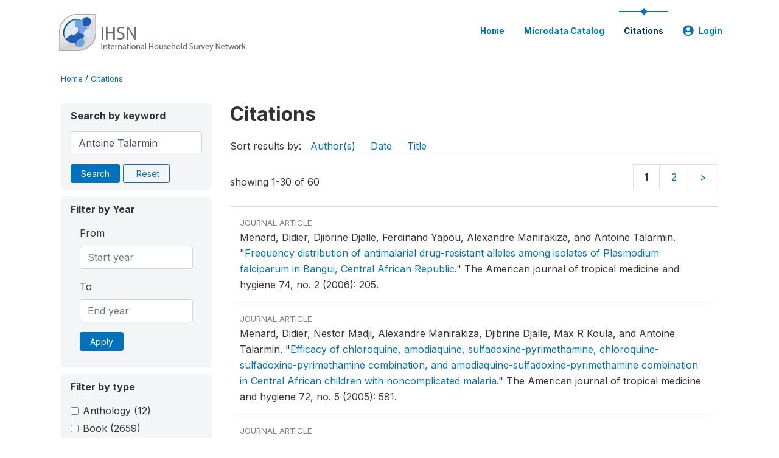

--- FILE ---
content_type: text/html; charset=UTF-8
request_url: https://catalog.ihsn.org/citations/?keywords=Antoine%20Talarmin&field=authors
body_size: 8962
content:
<!DOCTYPE html>
<html>

<head>
    <meta charset="utf-8">
<meta http-equiv="X-UA-Compatible" content="IE=edge">
<meta name="viewport" content="width=device-width, initial-scale=1">

<title>Citations</title>

    
    <link rel="stylesheet" href="https://cdnjs.cloudflare.com/ajax/libs/font-awesome/5.15.4/css/all.min.css" integrity="sha512-1ycn6IcaQQ40/MKBW2W4Rhis/DbILU74C1vSrLJxCq57o941Ym01SwNsOMqvEBFlcgUa6xLiPY/NS5R+E6ztJQ==" crossorigin="anonymous" referrerpolicy="no-referrer" />
    <link rel="stylesheet" href="https://stackpath.bootstrapcdn.com/bootstrap/4.1.3/css/bootstrap.min.css" integrity="sha384-MCw98/SFnGE8fJT3GXwEOngsV7Zt27NXFoaoApmYm81iuXoPkFOJwJ8ERdknLPMO" crossorigin="anonymous">
    

<link rel="stylesheet" href="https://catalog.ihsn.org/themes/nada52/css/style.css?v2023">
<link rel="stylesheet" href="https://catalog.ihsn.org/themes/nada52/css/custom.css?v2021">
<link rel="stylesheet" href="https://catalog.ihsn.org/themes/nada52/css/home.css?v03212019">
<link rel="stylesheet" href="https://catalog.ihsn.org/themes/nada52/css/variables.css?v07042021">
<link rel="stylesheet" href="https://catalog.ihsn.org/themes/nada52/css/facets.css?v062021">
<link rel="stylesheet" href="https://catalog.ihsn.org/themes/nada52/css/catalog-tab.css?v07052021">
<link rel="stylesheet" href="https://catalog.ihsn.org/themes/nada52/css/catalog-card.css?v10102021-1">
<link rel="stylesheet" href="https://catalog.ihsn.org/themes/nada52/css/filter-action-bar.css?v14052021-3">

    <script src="//code.jquery.com/jquery-3.2.1.min.js"></script>
    <script src="https://cdnjs.cloudflare.com/ajax/libs/popper.js/1.14.3/umd/popper.min.js" integrity="sha384-ZMP7rVo3mIykV+2+9J3UJ46jBk0WLaUAdn689aCwoqbBJiSnjAK/l8WvCWPIPm49" crossorigin="anonymous"></script>
    <script src="https://stackpath.bootstrapcdn.com/bootstrap/4.1.3/js/bootstrap.min.js" integrity="sha384-ChfqqxuZUCnJSK3+MXmPNIyE6ZbWh2IMqE241rYiqJxyMiZ6OW/JmZQ5stwEULTy" crossorigin="anonymous"></script>

<script type="text/javascript">
    var CI = {'base_url': 'https://catalog.ihsn.org/'};

    if (top.frames.length!=0) {
        top.location=self.document.location;
    }

    $(document).ready(function()  {
        /*global ajax error handler */
        $( document ).ajaxError(function(event, jqxhr, settings, exception) {
            if(jqxhr.status==401){
                window.location=CI.base_url+'/auth/login/?destination=catalog/';
            }
            else if (jqxhr.status>=500){
                alert(jqxhr.responseText);
            }
        });

    }); //end-document-ready

</script>



    <script src="https://catalog.ihsn.org/javascript/analytics-tracker.js"></script>
    <script>
        // Initialize analytics tracker with configuration
        if (typeof NADA !== 'undefined' && NADA.Analytics) {
            NADA.Analytics.init({
                baseUrl: 'https://catalog.ihsn.org/',
                enabled: true,
                builtinEnabled: true,
                gaEnabled: false,
                debug: false,
                sessionTimeoutMinutes: 5,
                dedupeWindowMinutes: 5            });
        }
    </script>

    
<script>
window.study_id='';
</script>

<script async src="https://www.googletagmanager.com/gtag/js?id=G-SE0FFGKB2K"></script>
<script>
  window.dataLayer = window.dataLayer || [];
  function gtag(){dataLayer.push(arguments);}
  gtag('js', new Date());

  gtag('config', 'G-SE0FFGKB2K', {'study_id':window.study_id});

  
  $(function() {
    $(document).ajaxSend(function(event, request, settings) {
        gtag('event', 'page_view', {
            page_path: settings.url
        })
    });

    //track file downloads
    $('.resources .download').on('click', function() {
        gtag('event', 'download', {
            'event_label': $(this).attr("title"),
            'event_category': $(this).attr("href"),
            'non_interaction': true
        });
    });

});
</script>
</head>

<body>

    <!-- site header -->
    <style>
.site-header .navbar-light .no-logo .navbar-brand--sitename {border:0px!important;margin-left:0px}
.site-header .navbar-light .no-logo .nada-site-title {font-size:18px;}
</style>
<header class="site-header">
    
        

    <div class="container">

        <div class="row">
            <div class="col-12">
                <nav class="navbar navbar-expand-md navbar-light rounded navbar-toggleable-md wb-navbar">

                                                            <div class="navbar-brand">
                        <div class="navbar-brand--logo">
                            <a href="https://catalog.ihsn.org/">
                            <img src="https://catalog.ihsn.org/themes/nada52/images/ihsn_logo.png" alt="IHSN Survey Catalog" >
                            </a>
                        </div>                        
                    </div>



                    
                    

                                                            

                    <button class="navbar-toggler navbar-toggler-right collapsed wb-navbar-button-toggler" type="button" data-toggle="collapse" data-target="#containerNavbar" aria-controls="containerNavbar" aria-expanded="false" aria-label="Toggle navigation">
                        <span class="navbar-toggler-icon"></span>
                    </button>

                    <!-- Start menus -->
                    <!-- Start menus -->
<div class="navbar-collapse collapse" id="containerNavbar" aria-expanded="false">
        <ul class="navbar-nav ml-auto">
                                            <li class="nav-item">
                <a   class="nav-link" href="https://catalog.ihsn.org/home">Home</a>
            </li>            
                                            <li class="nav-item">
                <a   class="nav-link" href="https://catalog.ihsn.org/catalog">Microdata  Catalog</a>
            </li>            
                                            <li class="nav-item">
                <a  class="nav-link active" class="nav-link" href="https://catalog.ihsn.org/citations">Citations</a>
            </li>            
        
        
<li class="nav-item dropdown">
                <a class="nav-link dropdown-toggle" href="" id="dropdownMenuLink" data-toggle="dropdown" aria-haspopup="true" aria-expanded="false">
                <i class="fas fa-user-circle fa-lg"></i>Login            </a>
            <div class="dropdown-menu dropdown-menu-right" aria-labelledby="dropdownMenuLink">
                <a class="dropdown-item" href="https://catalog.ihsn.org/auth/login">Login</a>
            </div>
                </li>
<!-- /row -->
    </ul>

</div>
<!-- Close Menus -->                    <!-- Close Menus -->

                </nav>
            </div>

        </div>
        <!-- /row -->

    </div>

</header>
    <!-- page body -->
    <div class="wp-page-body container default-wrapper page-citations citations">

        <div class="body-content-wrap theme-nada-2">

            <!--breadcrumbs -->
            <div class="container">
                                                    <ol class="breadcrumb wb-breadcrumb">
                        	    <div class="breadcrumbs" xmlns:v="http://rdf.data-vocabulary.org/#">
           <span typeof="v:Breadcrumb">
                		         <a href="https://catalog.ihsn.org//" rel="v:url" property="v:title">Home</a> /
                        
       </span>
                  <span typeof="v:Breadcrumb">
        	         	         <a class="active" href="https://catalog.ihsn.org//citations" rel="v:url" property="v:title">Citations</a>
                        
       </span>
               </div>
                    </ol>
                            </div>
            <!-- /breadcrumbs -->

            
<div class="container citations-container mt-3"> 
    <div class="row">
        <div class="col-sm-12">
                        
        </div>
    </div>
    <div class="row">
        <div class="col-md-3">
            <form name="search_form" id="search_form" method="get" autocomplete="off">        
        <input type="hidden" id="ps" name="ps" value="">
        <input type="hidden" id="page" name="page" value="1">
        <input type="hidden" id="repo" name="repo" value="">

    <div class="refine-list filter-container">

        <div class="sidebar-filter wb-ihsn-sidebar-filter filter-box keyword-search">
            <h6 class="togglable"> <i class="fa fa-search pr-2"></i>Search by keyword</h6>
            <div id="search-by-keyword" class="search-by-keyword sidebar-filter-entries">
                <div class="form-group study-search">
                    <input maxlength="100" type="text" id="keywords" name="keywords" value="Antoine Talarmin" class="form-control" placeholder="keywords">
                    <input type="hidden" name="collection" value="central"/>
                </div>
                <button type="submit" id="btnsearch" name="search" value="Search" class="btn btn-primary btn-sm wb-btn btn-search">Search</button>
                <span><a href="https://catalog.ihsn.org/citations?collection=central" class="btn btn btn-outline-primary btn-sm wb-btn-outline" id="reset"><i class="fa fa-refresh"></i>Reset</a></span>
            </div>
        </div>

        <div id="filter-by-access" class="sidebar-filter wb-ihsn-sidebar-filter filter-by-year filter-box">
            <h6 class="togglable"> <i class="fa fa-search pr-2"></i>Filter by Year</h6>
            <div class="sidebar-filter-entries">        
                      
                <div class="form-inline-x">
                    <div class="form-group col">
                        <label for="year_from">From</label>
                        <input type="number" min="1600" max="3000" name="from" class="form-control" placeholder="Start year" value="">
                    </div>
                    <div class="form-group col">
                        <label for="year_to">To</label>
                        <input type="number" min="1600" max="3000"  name="to" class="form-control" placeholder="End year" value="">
                    </div>                    
                </div>
                <div class="form-group col">
                    <button class="btn btn-primary btn-sm">Apply</button>
                </div>    
            </div>
        </div>

                <div id="filter-by-access" class="sidebar-filter wb-ihsn-sidebar-filter filter-by-access filter-box filter-by-dtype">
        <h6 class="togglable"> <i class="fa fa-filter pr-2"></i> Filter by type</h6>
        <div class="sidebar-filter-entries filter-da items-container">
                                    <div class="form-check item inactive">
                <label class="form-check-label" for="ctype-anthology-editor" >
                    <input  class="form-check-input chk chk-ctype" type="checkbox" name="ctype[]" value="anthology-editor" id="ctype-anthology-editor">
                    Anthology <span>(12)</span>
                </label>
            </div>
                                    <div class="form-check item inactive">
                <label class="form-check-label" for="ctype-book" >
                    <input  class="form-check-input chk chk-ctype" type="checkbox" name="ctype[]" value="book" id="ctype-book">
                    Book <span>(2659)</span>
                </label>
            </div>
                                    <div class="form-check item inactive">
                <label class="form-check-label" for="ctype-book-section" >
                    <input  class="form-check-input chk chk-ctype" type="checkbox" name="ctype[]" value="book-section" id="ctype-book-section">
                    Book Section <span>(1580)</span>
                </label>
            </div>
                                    <div class="form-check item inactive">
                <label class="form-check-label" for="ctype-conference-paper" >
                    <input  class="form-check-input chk chk-ctype" type="checkbox" name="ctype[]" value="conference-paper" id="ctype-conference-paper">
                    Conference Paper <span>(2438)</span>
                </label>
            </div>
                                    <div class="form-check item inactive">
                <label class="form-check-label" for="ctype-corporate-author" >
                    <input  class="form-check-input chk chk-ctype" type="checkbox" name="ctype[]" value="corporate-author" id="ctype-corporate-author">
                    Corporate Author <span>(614)</span>
                </label>
            </div>
                                    <div class="form-check item inactive">
                <label class="form-check-label" for="ctype-journal" >
                    <input  class="form-check-input chk chk-ctype" type="checkbox" name="ctype[]" value="journal" id="ctype-journal">
                    Journal Article <span>(38436)</span>
                </label>
            </div>
                                    <div class="form-check item inactive">
                <label class="form-check-label" for="ctype-magazine" >
                    <input  class="form-check-input chk chk-ctype" type="checkbox" name="ctype[]" value="magazine" id="ctype-magazine">
                    Magazine <span>(5)</span>
                </label>
            </div>
                                    <div class="form-check item inactive">
                <label class="form-check-label" for="ctype-newspaper" >
                    <input  class="form-check-input chk chk-ctype" type="checkbox" name="ctype[]" value="newspaper" id="ctype-newspaper">
                    Newspaper <span>(4)</span>
                </label>
            </div>
                                    <div class="form-check item inactive">
                <label class="form-check-label" for="ctype-report" >
                    <input  class="form-check-input chk chk-ctype" type="checkbox" name="ctype[]" value="report" id="ctype-report">
                    Report <span>(4142)</span>
                </label>
            </div>
                                    <div class="form-check item inactive">
                <label class="form-check-label" for="ctype-thesis" >
                    <input  class="form-check-input chk chk-ctype" type="checkbox" name="ctype[]" value="thesis" id="ctype-thesis">
                    Thesis or Dissertation <span>(8601)</span>
                </label>
            </div>
                                    <div class="form-check item inactive">
                <label class="form-check-label" for="ctype-website" >
                    <input  class="form-check-input chk chk-ctype" type="checkbox" name="ctype[]" value="website" id="ctype-website">
                    Website <span>(6)</span>
                </label>
            </div>
                                    <div class="form-check item inactive">
                <label class="form-check-label" for="ctype-website-doc" >
                    <input  class="form-check-input chk chk-ctype" type="checkbox" name="ctype[]" value="website-doc" id="ctype-website-doc">
                    Website Document <span>(73)</span>
                </label>
            </div>
                                    <div class="form-check item inactive">
                <label class="form-check-label" for="ctype-working-paper" >
                    <input  class="form-check-input chk chk-ctype" type="checkbox" name="ctype[]" value="working-paper" id="ctype-working-paper">
                    Working Paper <span>(12316)</span>
                </label>
            </div>
                    </div>
        </div>
        
</div>
</form>


<script type="text/javascript">  
    $(function(){
        $('.form-check-input').on('change',function(){
        $('#search_form').submit();
        });
    });
</script>        </div>
        <div class="col">
            <div class="tab-content"><style>
    .badge-tiny{
        text-transform:uppercase;
        font-size:smaller;
        color:gray;
    }
    .citations-pager{        
        border:0px;
        margin-bottom:0px;
    }
    .citations-content{
        border-top:1px solid gainsboro;
        margin-top:10px;
    }
    .sort-results-by{
        border-bottom:1px solid gainsboro;
    }
</style>

<div class="tab-pane active" id="citations" role="tabpanel"  aria-expanded="true">
                    
        <h1>Citations 
                </h1>

    
        
    
    <form action="https://catalog.ihsn.org/citations" class="citations-listing" method="post" accept-charset="utf-8">
                                                                                                                 <input type="hidden" name="ncsrf" value="0e41b0338666c7c3165d2e79dcf5a690" />
        <div id="sort-results-by" class="sort-results-by nada-sort-links">
                Sort results by:
                <span><a data-sort_by="authors" data-sort_order="asc" href="https://catalog.ihsn.org//citations?sort_by=authors&sort_order=asc&keywords=Antoine%20Talarmin&field=authors">Author(s)</a></span>
                <span><a data-sort_by="pub_year" data-sort_order="asc" href="https://catalog.ihsn.org//citations?sort_by=pub_year&sort_order=asc&keywords=Antoine%20Talarmin&field=authors">Date</a></span>
                <span><a data-sort_by="title" data-sort_order="asc" href="https://catalog.ihsn.org//citations?sort_by=title&sort_order=asc&keywords=Antoine%20Talarmin&field=authors">Title</a></span>            
        </div>
        <div class="nada-pagination citations-pager">
            <div class="row mt-3 d-flex align-items-lg-center">

                <div class="col-12 col-md-6 col-lg-6 text-center text-md-left mb-2 mb-md-0">
                    <span>showing 1-30 of 60</span>
                </div>

                <div class="col-12 col-md-6 col-lg-6 d-flex justify-content-center justify-content-lg-end text-center">
                    <nav>
                        <ul class="pagination pagination-md page-nums"><a class="page-link"><strong>1</strong></a><a class="page-link" href="https://catalog.ihsn.org/citations/?keywords=Antoine%20Talarmin&field=authors&offset=30">2</a><a class="page-link" href="https://catalog.ihsn.org/citations/?keywords=Antoine%20Talarmin&field=authors&offset=30">&gt;</a></ul>                    </nav>
                </div>
            </div>
        </div>

        <div class="citations-content">
                    <div class="citation-row nada-citation-row" data-url="https://catalog.ihsn.org/citations/2184?collection=central">
                <div class="row">
                    <!--<div class="col-1 page-num">1</div>-->
                    <div class="col-12 row-body">
                        <div class=" badge-tiny">Journal Article</div>
                        <!--<h5>Frequency distribution of antimalarial drug-resistant alleles among isolates of Plasmodium falciparum in Bangui, Central African Republic</h5>-->

                        Menard, Didier, Djibrine  Djalle, Ferdinand  Yapou, Alexandre  Manirakiza, and Antoine  Talarmin.  <span class="title">"<a href="https://catalog.ihsn.org/citations/2184">Frequency distribution of antimalarial drug-resistant alleles among isolates of Plasmodium falciparum in Bangui, Central African Republic</a>."</span> <span class="sub-title">The American journal of tropical medicine and hygiene 74, no. 2 (2006): 205.</span>                        
                    </div>
                </div>
            </div>
                    <div class="citation-row nada-citation-row" data-url="https://catalog.ihsn.org/citations/2185?collection=central">
                <div class="row">
                    <!--<div class="col-1 page-num">2</div>-->
                    <div class="col-12 row-body">
                        <div class=" badge-tiny">Journal Article</div>
                        <!--<h5>Efficacy of chloroquine, amodiaquine, sulfadoxine-pyrimethamine, chloroquine-sulfadoxine-pyrimethamine combination, and amodiaquine-sulfadoxine-pyrimethamine combination in Central African children with noncomplicated malaria</h5>-->

                        Menard, Didier, Nestor  Madji, Alexandre  Manirakiza, Djibrine  Djalle, Max R Koula, and Antoine  Talarmin.  <span class="title">"<a href="https://catalog.ihsn.org/citations/2185">Efficacy of chloroquine, amodiaquine, sulfadoxine-pyrimethamine, chloroquine-sulfadoxine-pyrimethamine combination, and amodiaquine-sulfadoxine-pyrimethamine combination in Central African children with noncomplicated malaria</a>."</span> <span class="sub-title">The American journal of tropical medicine and hygiene 72, no. 5 (2005): 581.</span>                        
                    </div>
                </div>
            </div>
                    <div class="citation-row nada-citation-row" data-url="https://catalog.ihsn.org/citations/2186?collection=central">
                <div class="row">
                    <!--<div class="col-1 page-num">3</div>-->
                    <div class="col-12 row-body">
                        <div class=" badge-tiny">Journal Article</div>
                        <!--<h5>Drug-resistant malaria in Bangui, Central African Republic: an in vitro assessment</h5>-->

                        Menard, Didier, Djibrine  Djalle, Alexandre  Manirakiza, Ferdinand  Yapou, Valerie  Siadoua, Serge  Sana, Marcelle D Matsika-Claquin, Madji  Nestor, and Antoine  Talarmin.  <span class="title">"<a href="https://catalog.ihsn.org/citations/2186">Drug-resistant malaria in Bangui, Central African Republic: an in vitro assessment</a>."</span> <span class="sub-title">The American journal of tropical medicine and hygiene 73, no. 2 (2005): 239.</span>                        
                    </div>
                </div>
            </div>
                    <div class="citation-row nada-citation-row" data-url="https://catalog.ihsn.org/citations/2190?collection=central">
                <div class="row">
                    <!--<div class="col-1 page-num">4</div>-->
                    <div class="col-12 row-body">
                        <div class=" badge-tiny">Journal Article</div>
                        <!--<h5>Polymorphisms in pfcrt, pfmdr1, dhfr genes and in vitro responses to antimalarials in Plasmodium falciparum isolates from Bangui, Central African Republic</h5>-->

                        Menard, Didier, Ferdinand  Yapou, Alexandre  Manirakiza, Djibrine  Djalle, Marcelle D Matsika-Claquin, and Antoine  Talarmin.  <span class="title">"<a href="https://catalog.ihsn.org/citations/2190">Polymorphisms in pfcrt, pfmdr1, dhfr genes and in vitro responses to antimalarials in Plasmodium falciparum isolates from Bangui, Central African Republic</a>."</span> <span class="sub-title">The American journal of tropical medicine and hygiene 75, no. 3 (2006): 381.</span>                        
                    </div>
                </div>
            </div>
                    <div class="citation-row nada-citation-row" data-url="https://catalog.ihsn.org/citations/46794?collection=central">
                <div class="row">
                    <!--<div class="col-1 page-num">5</div>-->
                    <div class="col-12 row-body">
                        <div class=" badge-tiny">Journal Article</div>
                        <!--<h5>L'entrée des Jeunes dans la Vie Professionnelle à Dakar: Moins D'attente et Plus de Précarité</h5>-->

                        Diagne, Alioune.  <span class="title">"<a href="https://catalog.ihsn.org/citations/46794">L'entrée des Jeunes dans la Vie Professionnelle à Dakar: Moins D'attente et Plus de Précarité</a>."</span> <span class="sub-title">African Population Studies 20, no. 1 (2005).</span>                        
                    </div>
                </div>
            </div>
                    <div class="citation-row nada-citation-row" data-url="https://catalog.ihsn.org/citations/2192?collection=central">
                <div class="row">
                    <!--<div class="col-1 page-num">6</div>-->
                    <div class="col-12 row-body">
                        <div class=" badge-tiny">Journal Article</div>
                        <!--<h5>Efficacy of artemether in the treatment of uncomplicated Plasmodium falciparum malaria in children aged 6-60 months of age in Bangui (Central African Republic)</h5>-->

                        Nambei, Wilfrid S, Antoine  Doui-Doumgba, Gustave  Bobossi, Marcelle D Siadoua, Nestor  Madji, Rose  Folokete, Max  Koula, and Olivier  Garraud.  <span class="title">"<a href="https://catalog.ihsn.org/citations/2192">Efficacy of artemether in the treatment of uncomplicated Plasmodium falciparum malaria in children aged 6-60 months of age in Bangui (Central African Republic)</a>."</span> <span class="sub-title">Sante (Montrouge, France) 18, no. 1 (2008): 49.</span>                        
                    </div>
                </div>
            </div>
                    <div class="citation-row nada-citation-row" data-url="https://catalog.ihsn.org/citations/21790?collection=central">
                <div class="row">
                    <!--<div class="col-1 page-num">7</div>-->
                    <div class="col-12 row-body">
                        <div class=" badge-tiny">Working Paper</div>
                        <!--<h5>Cash transfer programmes in Afghanistan: a desk review of current policy and practice</h5>-->

                        Hofmann, Charles-Antoine.  <span class="title">"<a href="https://catalog.ihsn.org/citations/21790">Cash transfer programmes in Afghanistan: a desk review of current policy and practice</a>."</span> <span class="sub-title">(2005) Humanitarian Policy Group .</span>                        
                    </div>
                </div>
            </div>
                    <div class="citation-row nada-citation-row" data-url="https://catalog.ihsn.org/citations/22891?collection=central">
                <div class="row">
                    <!--<div class="col-1 page-num">8</div>-->
                    <div class="col-12 row-body">
                        <div class=" badge-tiny">Working Paper</div>
                        <!--<h5>Republique Democratique de Sao Tome et Principe. Analyse Globale de la Sécurité Alimentaire et de la Vulnérabilité</h5>-->

                        Socpa, Antoine, Wilfred  Nkwambi  , Jan  Delbaere   , Helder  Salvaterra     , and Sabine  Bongi.  <span class="title">"<a href="https://catalog.ihsn.org/citations/22891">Republique Democratique de Sao Tome et Principe. Analyse Globale de la Sécurité Alimentaire et de la Vulnérabilité</a>."</span> <span class="sub-title">(2009)</span>                        
                    </div>
                </div>
            </div>
                    <div class="citation-row nada-citation-row" data-url="https://catalog.ihsn.org/citations/46796?collection=central">
                <div class="row">
                    <!--<div class="col-1 page-num">9</div>-->
                    <div class="col-12 row-body">
                        <div class=" badge-tiny">Working Paper</div>
                        <!--<h5>La Croissance des Grandes Villes en Afrique de L’ouest Exemples de Dakar, Abid Jan et Nouakchott</h5>-->

                        Savane, Landing, and Philippe  Antoine.  <span class="title">"<a href="https://catalog.ihsn.org/citations/46796">La Croissance des Grandes Villes en Afrique de L’ouest Exemples de Dakar, Abid Jan et Nouakchott</a>."</span> <span class="sub-title">(1989)</span>                        
                    </div>
                </div>
            </div>
                    <div class="citation-row nada-citation-row" data-url="https://catalog.ihsn.org/citations/46854?collection=central">
                <div class="row">
                    <!--<div class="col-1 page-num">10</div>-->
                    <div class="col-12 row-body">
                        <div class=" badge-tiny">Journal Article</div>
                        <!--<h5>Polygamie et Personnes Âgées au Sénégal</h5>-->

                        Gning, Sadio B, and Philippe  Antoine.  <span class="title">"<a href="https://catalog.ihsn.org/citations/46854">Polygamie et Personnes Âgées au Sénégal</a>."</span> <span class="sub-title">Mondes en Développement 43, no. 171 (2015): 31-50.</span>                        
                    </div>
                </div>
            </div>
                    <div class="citation-row nada-citation-row" data-url="https://catalog.ihsn.org/citations/56039?collection=central">
                <div class="row">
                    <!--<div class="col-1 page-num">11</div>-->
                    <div class="col-12 row-body">
                        <div class=" badge-tiny">Working Paper</div>
                        <!--<h5>Les personnes âgées au Sénégal: Accueillants ou accueillis?</h5>-->

                        Antoine, Philippe, and Sadio B Gning.  <span class="title">"<a href="https://catalog.ihsn.org/citations/56039">Les personnes âgées au Sénégal: Accueillants ou accueillis?</a>."</span> <span class="sub-title">(2014)</span>                        
                    </div>
                </div>
            </div>
                    <div class="citation-row nada-citation-row" data-url="https://catalog.ihsn.org/citations/59217?collection=central">
                <div class="row">
                    <!--<div class="col-1 page-num">12</div>-->
                    <div class="col-12 row-body">
                        <div class=" badge-tiny">Conference Paper</div>
                        <!--<h5>What does PISA really assess? What it doesn’t? A French view</h5>-->

                        Bodin, Antoine.  <span class="title">"<a href="https://catalog.ihsn.org/citations/59217">What does PISA really assess? What it doesn’t? A French view</a>."</span> <span class="sub-title">Joint Finnish-French Conference « Teaching mathematics: beyond the PISA survey ».</span> Paris, France, Octobre 6-8, 2005.                        
                    </div>
                </div>
            </div>
                    <div class="citation-row nada-citation-row" data-url="https://catalog.ihsn.org/citations/4767?collection=central">
                <div class="row">
                    <!--<div class="col-1 page-num">13</div>-->
                    <div class="col-12 row-body">
                        <div class=" badge-tiny">Journal Article</div>
                        <!--<h5>Living condition poverty and child mortality in Haiti</h5>-->

                        Beauliere, Arnousse, and Yves-Antoine  Flori.  <span class="title">"<a href="https://catalog.ihsn.org/citations/4767">Living condition poverty and child mortality in Haiti</a>."</span> <span class="sub-title">Sciences Sociales et Santé 26, no. 2 (2008).</span>                        
                    </div>
                </div>
            </div>
                    <div class="citation-row nada-citation-row" data-url="https://catalog.ihsn.org/citations/21406?collection=central">
                <div class="row">
                    <!--<div class="col-1 page-num">14</div>-->
                    <div class="col-12 row-body">
                        <div class=" badge-tiny">Thesis or Dissertation</div>
                        <!--<h5>Caracterización del Mercado Laboral Haitiano a Principios del Siglo XXI (2001)</h5>-->

                        Antoine D, Joseph.  <span class="title">"<a href="https://catalog.ihsn.org/citations/21406">Caracterización del Mercado Laboral Haitiano a Principios del Siglo XXI (2001)</a>."</span> Master thesis, FLACSO, Sede Académica de México, 2008.                        
                    </div>
                </div>
            </div>
                    <div class="citation-row nada-citation-row" data-url="https://catalog.ihsn.org/citations/22664?collection=central">
                <div class="row">
                    <!--<div class="col-1 page-num">15</div>-->
                    <div class="col-12 row-body">
                        <div class=" badge-tiny">Journal Article</div>
                        <!--<h5>Weight retention within the puerperium in adolescents: a risk factor for obesity?</h5>-->

                        Thame, Minerva M, Maria D Jackson, Inger P Manswell, Clive  Osmond, and Matthias G Antoine.  <span class="title">"<a href="https://catalog.ihsn.org/citations/22664">Weight retention within the puerperium in adolescents: a risk factor for obesity?</a>."</span> <span class="sub-title">Public health nutrition 13, no. 02 (2009): 283-288.</span>                        
                    </div>
                </div>
            </div>
                    <div class="citation-row nada-citation-row" data-url="https://catalog.ihsn.org/citations/22701?collection=central">
                <div class="row">
                    <!--<div class="col-1 page-num">16</div>-->
                    <div class="col-12 row-body">
                        <div class=" badge-tiny">Journal Article</div>
                        <!--<h5>Development of Emergency Medicine in Rwanda</h5>-->

                        Kabeza, Antoine B, Naomi  George, Martin  Nyundo, and Adam C Levine.  <span class="title">"<a href="https://catalog.ihsn.org/citations/22701">Development of Emergency Medicine in Rwanda</a>."</span> <span class="sub-title">African Journal of Emergency Medicine 3, no. 3 (2013): 103-109.</span>                        
                    </div>
                </div>
            </div>
                    <div class="citation-row nada-citation-row" data-url="https://catalog.ihsn.org/citations/60685?collection=central">
                <div class="row">
                    <!--<div class="col-1 page-num">17</div>-->
                    <div class="col-12 row-body">
                        <div class=" badge-tiny">Report</div>
                        <!--<h5>Louga, Sénégal : Représentations autour de la migration auprès d'une communauté d'origine</h5>-->

                        Maggi, Jenny, Dame  Sarr, Novita  Amadei, Sandro  Cattacin, Paul  De Guchteneire, and Antoine  Pecoud.  <span class="sub-title"><a href="https://catalog.ihsn.org/citations/60685">Louga, Sénégal : Représentations autour de la migration auprès d'une communauté d'origine</a>.</span> <span>2008.</span>                        
                    </div>
                </div>
            </div>
                    <div class="citation-row nada-citation-row" data-url="https://catalog.ihsn.org/citations/85543?collection=central">
                <div class="row">
                    <!--<div class="col-1 page-num">18</div>-->
                    <div class="col-12 row-body">
                        <div class=" badge-tiny">Book</div>
                        <!--<h5>Data Mining Trends and Applications in Criminal Science and Investigations</h5>-->

                        Isafiade, Omowunmi E, Antoine  Bagula, and Sonia  Berman.  <span class="sub-title"><a href="https://catalog.ihsn.org/citations/85543">Data Mining Trends and Applications in Criminal Science and Investigations</a>.</span> <span>: IGI Global, 2016.</span>                        
                    </div>
                </div>
            </div>
                    <div class="citation-row nada-citation-row" data-url="https://catalog.ihsn.org/citations/23139?collection=central">
                <div class="row">
                    <!--<div class="col-1 page-num">19</div>-->
                    <div class="col-12 row-body">
                        <div class=" badge-tiny">Conference Paper</div>
                        <!--<h5>Households heterogeneity in a global CGE model: an illustration with the MIRAGE poverty module</h5>-->

                        Bouet, Antoine, Carmen  Estrades, and David  Laborde.  <span class="title">"<a href="https://catalog.ihsn.org/citations/23139">Households heterogeneity in a global CGE model: an illustration with the MIRAGE poverty module</a>."</span> <span class="sub-title">14th Annual Conference on Global Economic Analysis, Venice, Italy.</span> Venice, Italy, 2011.                        
                    </div>
                </div>
            </div>
                    <div class="citation-row nada-citation-row" data-url="https://catalog.ihsn.org/citations/23170?collection=central">
                <div class="row">
                    <!--<div class="col-1 page-num">20</div>-->
                    <div class="col-12 row-body">
                        <div class=" badge-tiny">Conference Paper</div>
                        <!--<h5>Trade Liberalization, Urban-Rural Remittances and Income Inequalities in Senegal: Lessons from a CGE Analysis.</h5>-->

                        Leroy, Laetitia, Antoine  Bouet, and Elisa  Dienesch.  <span class="title">"<a href="https://catalog.ihsn.org/citations/23170">Trade Liberalization, Urban-Rural Remittances and Income Inequalities in Senegal: Lessons from a CGE Analysis.</a>."</span> <span class="sub-title">15th Annual Conference on Global Economic Analysis.</span> Geneva, Switzerland, June, 2012.                        
                    </div>
                </div>
            </div>
                    <div class="citation-row nada-citation-row" data-url="https://catalog.ihsn.org/citations/23173?collection=central">
                <div class="row">
                    <!--<div class="col-1 page-num">21</div>-->
                    <div class="col-12 row-body">
                        <div class=" badge-tiny">Conference Paper</div>
                        <!--<h5>What Are the Expected Effects of Trade Policies on Poverty in Senegal? A CGE Micro-Macro Analysis</h5>-->

                        Bouet, Antoine, Elisa  Dienesch, and Cheickh  S Fall.  <span class="title">"<a href="https://catalog.ihsn.org/citations/23173">What Are the Expected Effects of Trade Policies on Poverty in Senegal? A CGE Micro-Macro Analysis</a>."</span> <span class="sub-title">GTAP 16th Annual Conference on Global Economic Analysis.</span> Shanghai, June 12-14, 2013.                        
                    </div>
                </div>
            </div>
                    <div class="citation-row nada-citation-row" data-url="https://catalog.ihsn.org/citations/24762?collection=central">
                <div class="row">
                    <!--<div class="col-1 page-num">22</div>-->
                    <div class="col-12 row-body">
                        <div class=" badge-tiny">Journal Article</div>
                        <!--<h5>Conservation des produits agricoles et accumulation des métaux lourds dans les produits vivriers dans le département du Couffo (Benin)</h5>-->

                        Bernard, Fangnon, Tohozin Antoine Yves1 Guedenon  Patient, and Edorh A Patrick.  <span class="title">"<a href="https://catalog.ihsn.org/citations/24762">Conservation des produits agricoles et accumulation des métaux lourds dans les produits vivriers dans le département du Couffo (Benin)</a>."</span> <span class="sub-title">(2012) Journal of Applied Biosciences.</span>                        
                    </div>
                </div>
            </div>
                    <div class="citation-row nada-citation-row" data-url="https://catalog.ihsn.org/citations/33624?collection=central">
                <div class="row">
                    <!--<div class="col-1 page-num">23</div>-->
                    <div class="col-12 row-body">
                        <div class=" badge-tiny">Journal Article</div>
                        <!--<h5>Corruption and management practices, firm level evidence</h5>-->

                        Athanasouli, Daphne, and Antoine  Goujard.  <span class="title">"<a href="https://catalog.ihsn.org/citations/33624">Corruption and management practices, firm level evidence</a>."</span> <span class="sub-title">Economics and Business Working Papers , no. 121 (2013).</span>                        
                    </div>
                </div>
            </div>
                    <div class="citation-row nada-citation-row" data-url="https://catalog.ihsn.org/citations/43377?collection=central">
                <div class="row">
                    <!--<div class="col-1 page-num">24</div>-->
                    <div class="col-12 row-body">
                        <div class=" badge-tiny">Journal Article</div>
                        <!--<h5>Facteurs socio-économiques influençant la biodiversité ligneuse des parcs agroforestiers de deux villages du plateau central du Burkina Faso</h5>-->

                        Abegg, Christoph, Jules  Bayala, Mamounata  Belem, and Antoine  Kalinganire.  <span class="title">"<a href="https://catalog.ihsn.org/citations/43377">Facteurs socio-économiques influençant la biodiversité ligneuse des parcs agroforestiers de deux villages du plateau central du Burkina Faso</a>."</span> <span class="sub-title">Schweizerische Zeitschrift fur Forstwesen 157, no. 1 (2006): 17-23.</span>                        
                    </div>
                </div>
            </div>
                    <div class="citation-row nada-citation-row" data-url="https://catalog.ihsn.org/citations/44460?collection=central">
                <div class="row">
                    <!--<div class="col-1 page-num">25</div>-->
                    <div class="col-12 row-body">
                        <div class=" badge-tiny">Book Section</div>
                        <!--<h5>Crise et Population en Afrique</h5>-->

                        Antoine, Philippe.  <span class="title">"<a href="https://catalog.ihsn.org/citations/44460">Crise et Population en Afrique</a>."</span> <span class="sub-title">(1996) La Crise et L'accès au Logement dans les Villes Africaines.</span>                        
                    </div>
                </div>
            </div>
                    <div class="citation-row nada-citation-row" data-url="https://catalog.ihsn.org/citations/45134?collection=central">
                <div class="row">
                    <!--<div class="col-1 page-num">26</div>-->
                    <div class="col-12 row-body">
                        <div class=" badge-tiny">Journal Article</div>
                        <!--<h5>L'insertion à Dakar et à Bamako</h5>-->

                        Antoine, Philippe, and Victor  Piche.  <span class="title">"<a href="https://catalog.ihsn.org/citations/45134">L'insertion à Dakar et à Bamako</a>."</span> <span class="sub-title">(1998) Trois générations de citadins au Sahel .</span>                        
                    </div>
                </div>
            </div>
                    <div class="citation-row nada-citation-row" data-url="https://catalog.ihsn.org/citations/45577?collection=central">
                <div class="row">
                    <!--<div class="col-1 page-num">27</div>-->
                    <div class="col-12 row-body">
                        <div class=" badge-tiny">Journal Article</div>
                        <!--<h5>ITIKI: bridge between African indigenous knowledge and modern science of drought prediction</h5>-->

                        Masinde, Muthoni, and Antoine  Bagula.  <span class="title">"<a href="https://catalog.ihsn.org/citations/45577">ITIKI: bridge between African indigenous knowledge and modern science of drought prediction</a>."</span> <span class="sub-title">Knowledge Management for Development Journal 7, no. 3 (2011): 274-290.</span>                        
                    </div>
                </div>
            </div>
                    <div class="citation-row nada-citation-row" data-url="https://catalog.ihsn.org/citations/46254?collection=central">
                <div class="row">
                    <!--<div class="col-1 page-num">28</div>-->
                    <div class="col-12 row-body">
                        <div class=" badge-tiny">Conference Paper</div>
                        <!--<h5>Proceedings of the Fifth International Conference on Information and Communication Technologies and Development</h5>-->

                        Masinde, Muthoni, Antoine  Bagula, and Nzioka J Muthama.  <span class="title">"<a href="https://catalog.ihsn.org/citations/46254">Proceedings of the Fifth International Conference on Information and Communication Technologies and Development</a>."</span>  March, 2012.                        
                    </div>
                </div>
            </div>
                    <div class="citation-row nada-citation-row" data-url="https://catalog.ihsn.org/citations/46777?collection=central">
                <div class="row">
                    <!--<div class="col-1 page-num">29</div>-->
                    <div class="col-12 row-body">
                        <div class=" badge-tiny">Journal Article</div>
                        <!--<h5>Le Sénégal Face au Défi Démographique</h5>-->

                        Adjamagbo, Agnès, and Philippe  Antoine.  <span class="title">"<a href="https://catalog.ihsn.org/citations/46777">Le Sénégal Face au Défi Démographique</a>."</span> <span class="sub-title">Document de travail DIAL , no. DT/2002/07 (2002).</span>                        
                    </div>
                </div>
            </div>
                    <div class="citation-row nada-citation-row" data-url="https://catalog.ihsn.org/citations/48551?collection=central">
                <div class="row">
                    <!--<div class="col-1 page-num">30</div>-->
                    <div class="col-12 row-body">
                        <div class=" badge-tiny">Working Paper</div>
                        <!--<h5>UN census “Households” and local interpretations in Africa since independence</h5>-->

                        Randall, Sara, Ernestina  Coast, Philippe  Antoine, Natacha  Compaore, Fatou-Binetou  Dial, Alexandra  Fanghanel, Sadio Ba  Gning, Bilampoa Gnoumou  Thiombiano, Valerie  Golaz, and Stephen Ojiambo  Wandera.  <span class="title">"<a href="https://catalog.ihsn.org/citations/48551">UN census “Households” and local interpretations in Africa since independence</a>."</span> <span class="sub-title">(2015)</span>                        
                    </div>
                </div>
            </div>
                </div>

        <div class="nada-pagination citations-pager">
            <div class="row mt-3 d-flex align-items-lg-center">

                <div class="col-12 col-md-3 col-lg-4 text-center text-md-left mb-2 mb-md-0">
                    showing 1-30 of 60                </div>

                <div class="col-12 col-md-9 col-lg-8 d-flex justify-content-center justify-content-lg-end text-center">
                    <nav aria-label="Page navigation">
                        <ul class="pagination pagination-md page-nums"><a class="page-link"><strong>1</strong></a><a class="page-link" href="https://catalog.ihsn.org/citations/?keywords=Antoine%20Talarmin&field=authors&offset=30">2</a><a class="page-link" href="https://catalog.ihsn.org/citations/?keywords=Antoine%20Talarmin&field=authors&offset=30">&gt;</a></ul>                    </nav>
                </div>
            </div>

        </div>

            </form></div>

</div>
        </div>

    </div>
</div>    
        </div>
    </div>

    <!-- page footer -->
    <footer>
    <!-- footer top section -->
        <!-- End footer top section -->

    <!-- footer bottom section -->
    <div class="full-row-footer-black-components">
        <div class="container">
            <div class="footer">
                <div class="row">

                    <!-- / footer logo -->
                    <div class="col-12 col-md-6">

                        <div class="text-center text-lg-left mt-2">
                        
                                                <a href="https://catalog.ihsn.org/" style="color:white;padding-top:20px;" >
                            IHSN Survey Catalog                        </a>                        
                                                </div>

                    </div>
                    <!-- / footer logo -->

                    <!-- Copyrights-->
                    <div class="col-12 col-md-6 footer-bottom-right">
                        <div class="">
                            <div class="footer-copy-right">

                                <p class="text-center text-lg-right">

                                    <small>
                                        ©
                                        <script language="JavaScript">
                                            var time = new Date();
                                            var year = time.getYear();
                                            if (year < 2000)
                                                year = year + 1900 + ", ";
                                            document.write(year); // End -->
                                        </script> IHSN Survey Catalog, All Rights Reserved.
                                    </small>

                                </p>

                            </div>

                        </div>
                    </div>
                    <!-- / Copyrights  -->

                </div>
            </div>
        </div>
    </div>
</footer></body>

</html>